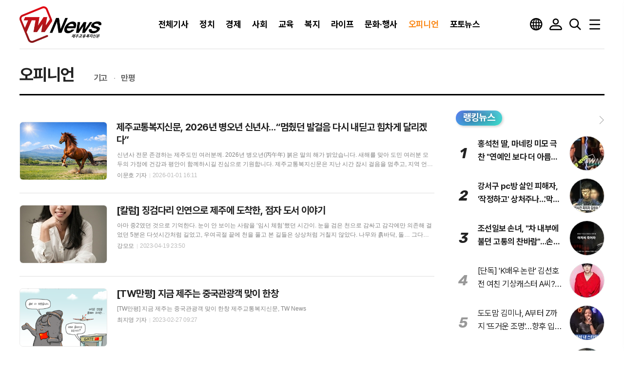

--- FILE ---
content_type: text/html; charset=utf-8
request_url: https://jejutwn.com/news/section_list_all.html?sec_no=110&page=1
body_size: 11337
content:
<!DOCTYPE html>
<html lang="ko">
<head>
<meta charset="UTF-8">
<meta http-equiv="X-UA-Compatible" content="IE=edge">
<meta property="og:url"					content="https://www.jejutwn.com/news/section_list_all.html?sec_no=110&amp;amp;page=1">
<meta property="og:type"				content="article">
<meta property="og:title"				content="제주교통복지신문">
<meta property="og:description"			content="제주 지역 인터넷신문, 제주 날씨, 정치, 경제, 사회, 교육, 복지, 라이프, 문화행사, 제주만평 등 뉴스 제공.">
<meta property="og:image"				content="https://www.jejutwn.com/data/design/logo/default_image_share_20210715170430.png">
<meta name="twitter:url"				content="https://www.jejutwn.com/news/section_list_all.html?sec_no=110&amp;amp;page=1">
<meta name="twitter:title"				content="제주교통복지신문">
<meta name="twitter:card"				content="photo">
<meta name="twitter:image"				content="https://www.jejutwn.com/data/design/logo/default_image_share_20210715170430.png">
<link rel="canonical" href="https://www.jejutwn.com/news/section_list_all.html?sec_no=110&amp;amp;page=1">
<link rel="apple-touch-icon-precomposed" href="/data/skin/layout/1/m24/images/favicon72.png">
<link rel="apple-touch-icon-precomposed" sizes="144x144" href="/data/skin/layout/1/m24/images/favicon144.png">
<link rel="shortcut icon" href="https://www.jejutwn.com/favicon.ico"> 
<link rel="icon" href="https://www.jejutwn.com/favicon.ico" type="image/x-icon">
<link rel="alternate" type="application/rss+xml" title="RSS 2.0" href="/data/rss/news.xml">
<link type="text/css" rel="stylesheet" href="/data/skin/layout/1/m24/images/css/index_cache.css">
<link type="text/css" rel="stylesheet" href="/data/skin/content/1/theme_title/index_cache.css">
<link type="text/css" rel="stylesheet" href="/data/skin/content/1/widget/index.css">
<!--[if lte IE 8]>
<link rel="stylesheet" type="text/css" href="/data/skin/layout/1/m24/images/css/ie_cache.css">
<![endif]-->
<title>제주교통복지신문</title>

<script>
	function addMobileClass() {
	  const userAgent = navigator.userAgent || navigator.vendor || window.opera;
	
	  if (/android|iphone|ipad|ipod|mobile/i.test(userAgent)) {
		document.body.classList.add('is-mobile');
	  }
	}
	window.onload = addMobileClass;
</script>

<!-- Global site tag (gtag.js) - Google Analytics -->
<link rel="preload" async href="https://securepubads.g.doubleclick.net/tag/js/gpt.js" as="script">
<script async src="https://www.googletagmanager.com/gtag/js?id=G-3LBND9MWGW";></script>
<script>
window.dataLayer = window.dataLayer || [];
function gtag(){dataLayer.push(arguments);}
gtag('js', new Date());

gtag('config', 'G-3LBND9MWGW');
</script>

<script type="text/javascript" src="//wcs.naver.net/wcslog.js"></script>
<script type="text/javascript">
if(!wcs_add) var wcs_add = {};
wcs_add["wa"] = "df48702b78fe68";
if(window.wcs) {
wcs_do();
}
</script>

<script async src="https://pagead2.googlesyndication.com/pagead/js/adsbygoogle.js?client=ca-pub-4862390493100577" crossorigin="anonymous"></script><link href="/data/cache/skin/1/head-cnts.css?20090508101900" type="text/css" rel="stylesheet" />
<link href="/data/cache/skin/1/section_list_all-cnts.css?20090508101900" type="text/css" rel="stylesheet" />
<meta name="subject" content="제주교통복지신문" />
<meta name="Copyright" content="제주교통복지신문" />
<meta name="keywords" content="제주신문,제주뉴스,제주교통복지신문" />
<meta name="title" content="제주교통복지신문" />
<meta name="description" content="제주 지역 인터넷신문, 제주 날씨, 정치, 경제, 사회, 교육, 복지, 라이프, 문화행사, 제주만평 등 뉴스 제공." />

<script type='text/javascript' src='/plugin/jquery/jquery-1.3.2.min.js'></script>
<script type='text/javascript' src='/js/common/jquery.cookie.js'></script>
<script type='text/javascript' src='/plugin/jquery/jquery-ui-1.7.2.custom.min.js'></script>
<script type='text/javascript' src='/plugin/jquery/plugins/jquery.floatobject-1.0.js'></script>
<script type='text/javascript' src='/plugin/jquery/plugins/jquery.uploadify-v2.1.0/swfobject.js'></script>
<script type='text/javascript' src='/plugin/jquery/plugins/jquery.uploadify-v2.1.0/jquery.uploadify.v2.1.0.min.js'></script>
<script type='text/javascript' src='/plugin/jquery/plugins/jquery.newsticker.js'></script>
<script type='text/javascript' src='/plugin/jquery/plugins/jquery-galleryview/jquery.easing.1.3.js'></script>
<script type='text/javascript' src='/plugin/jquery/plugins/jquery-galleryview/jquery.galleryview-1.1.js'></script>
<script type='text/javascript' src='/plugin/jquery/plugins/jquery-galleryview/jquery.timers-1.1.2.js'></script>
<script type='text/javascript' src='/js/iecontrol.js'></script>
<script type='text/javascript' src='/js/xml_supports.js'></script>
<script type='text/javascript' src='/js/menu.js'></script>
<script type='text/javascript' src='/js/mynews.js'></script>
<script type='text/javascript' src='/js/input.js'></script>
<script type="text/javascript" src="/js/common/jquery-1.11.1.js"></script>
<script type="text/javascript" src="/js/common/jquery.fitvids.js"></script>
<script type="text/javascript" src="/js/common/swipe.js"></script>
<script type="text/javascript" src="/js/common/jquery.bxslider.js"></script>
<script type="text/javascript" src="/js/common/jquery.sticky.js"></script>
<script type="text/javascript" src="/js/common/icheck.js"></script>
<script type="text/javascript" src="/js/common/jquery-ui-1.9.2.custom.js"></script>
<script type="text/javascript" src="/js/common/jquery.easy-ticker.js"></script>
<link type="text/css" rel="stylesheet" href="/js/common/swiper.css">
<script type="text/javascript" src="/js/common/swiper.jquery.min.js"></script>
<script type="text/javascript" src="/js/common/jquery.simplyscroll.js"></script>
<link type="text/css" rel="stylesheet" href="/js/common/slick.css">
<script type="text/javascript" src="/js/common/slick.js"></script>
<script type="text/javascript" src="/js/common/jquery.slimscroll.js"></script>
<script type="text/javascript" src="/js/jquery.swipebox.js"></script><link rel="stylesheet" href="/plugin/photozoom/swipebox.css"><script type="text/javascript">
	var jQuery11 = $.noConflict(true);
</script>
<script type="text/javascript" src="/js/common/style.js"></script>
<meta property="naverblog:title"				content="" />

<script>
function ajaxGetSkinContent(layout_tpl, lay_no)
{
	$("#btn_more_" + lay_no).hide();
	$("#btn_more_loading_" + lay_no).show();
	if($("#skin_content_" + lay_no).attr("data-page") === undefined)
	{
		$("#skin_content_" + lay_no).attr("data-page", 1);
	}
	var page = Number($("#skin_content_" + lay_no).attr("data-page")) + 1;
	var mode = "get_skin_content";
	var parameter = "mode=" + mode + "&layout_tpl=" + layout_tpl + "&lay_no=" + lay_no + "&ajax_page=" + page + "&sec_no=110";

	$.ajax({
		url: "/news/ajax.php",
		data: parameter,
		dataType: "json",
		type:"POST",
		error: function(error) {
			console.log(error);
			return;
		},
		success: function(data){

			if(data.error_code)
			{
				console.log(data.error_message);
				return false;
			}
			$("#skin_content_" + lay_no).append($(data.html).find("#skin_content_" + lay_no).html());
			$("#skin_content_" + lay_no).attr("data-page", page);

			if($(data.html).find("#skin_content_" + lay_no).children().length >= $("#skin_content_" + lay_no).attr("data-count"))
			{
				$("#btn_more_" + lay_no).show();
			}
			$("#btn_more_loading_" + lay_no).hide();
		},
	});
}
</script>

<style>
.menu_wrap .hidden_skin, .top_ban_wrap .hidden_skin, .head_ban .hidden_skin { background: url(/data/skin/content/1/theme_title/images/bg_hr.png) repeat 0 0; height: 50px;}
.menu_wrap .html_no { position: absolute; right: 2px; top: 1px; background: #000; border-radius: 10px; color: #fff; font-family: Apple SD Gothic Neo, 돋움, Dotum, Helvetica, Droid Sans, AppleSDGothic, Arial, sans-serif; font-size: 12px; border: 1px solid #fff; display: block; padding: 1px 4px;}
.menu_wrap .html_text, .top_ban_wrap .html_text, .head_ban .html_text { position: absolute; right: 2px; top: 1px; background: #000; border-radius: 10px; color: #fff; font-family: Apple SD Gothic Neo, 돋움, Dotum, Helvetica, Droid Sans, AppleSDGothic, Arial, sans-serif; font-size: 12px; border: 1px solid #fff; display: block; padding: 1px 4px;}
.menu_wrap .html_no:before { content: "No."}
</style>

</head>

<body>


<!-- HEADER -->
<div class="body_wrap">
	
<!-- 접근성 메뉴 -->
<ul class="accessibility">
	<li><a href="#gnb">주메뉴 바로가기</a></li>
	<li><a href="#container">본문 바로가기</a></li>
</ul>
	
<!-- 헤더 -->
<div class="head_wrap">
	<div id="header">
		<div class="head_con wrapper">
			<div>
				<div class="head_tit">
					<h1 class="top_logo"><b><a href='/' target='_top' onfocus='blur()'><img src='/data/design/logo/toplogo_20260126094059.png'  height=75 alt='제주교통복지신문' class='png24' /></a></b></h1>
				</div>
				
				<div class="head_menu">
					
					<div class="gnb_wrap">
									
						<!-- GNB 서브 세로형-->
						<ul id="gnb" class="vertical">
														<li>
								<a href="/news/article_list_all.html"  ><span>전체기사</span></a>
															</li>
														<li>
								<a href="/news/section_list_all.html?sec_no=25"  ><span>정치</span></a>
															</li>
														<li>
								<a href="/news/section_list_all.html?sec_no=3"  ><span>경제</span></a>
															</li>
														<li>
								<a href="/news/section_list_all.html?sec_no=5"  ><span>사회</span></a>
															</li>
														<li>
								<a href="/news/section_list_all.html?sec_no=66"  ><span>교육</span></a>
															</li>
														<li>
								<a href="/news/section_list_all.html?sec_no=1"  ><span>복지</span></a>
															</li>
														<li>
								<a href="/news/section_list_all.html?sec_no=7"  ><span>라이프</span></a>
															</li>
														<li>
								<a href="/news/section_list_all.html?sec_no=90"  ><span>문화·행사</span></a>
															</li>
														<li>
								<a href="/news/section_list_all.html?sec_no=110" class="active" ><span>오피니언</span></a>
																<ul id="submenu9" style="display: none;">
																		<li><a href="/news/section_list_all.html?sec_no=113" ><span>기고<span></span></span></a></li>
																		<li><a href="/news/section_list_all.html?sec_no=114" ><span>만평<span></span></span></a></li>
																	</ul>		
															</li>
														<li>
								<a href="/news/section_list_all.html?sec_no=82"  ><span>포토뉴스</span></a>
															</li>
													</ul>
						<script type="text/javascript">
						jQuery11(function(){
							
							var gnbMenu = jQuery11('#gnb > li');
							
							gnbMenu.hover(function(){
								jQuery11(this).children('a').addClass('on');
								jQuery11(this).children('ul').stop().slideDown(200);
							}, function(){
								jQuery11(this).children('a').removeClass('on');
								jQuery11(this).children('ul').hide();
							});
							
							jQuery11('#gnb > li').on('mouseover',function(){
								var li = jQuery11(this).find("li").find("span");
								var max = 0;
								for(var i = 0; i < li.length; i++)
								{
									if(max < $(li[i]).outerWidth(true) + 1)
									{
										max = $(li[i]).outerWidth(true) + 1;
									}
								}
								jQuery11(this).find("ul").css('width', max);
							});
						});
						</script>
											</div>
					
				</div>
				
				<div class="head_util">
					
					<div class="trans_btn_wrap notranlate">
						<a href="javascript:void(0);" class="btn_trans"><span class="blind">번역</span></a>
						<div class="trans_nav_d translation-icons" style="display: none;">
							<div id="google_translate_element"></div>
						</div>
					</div>
					
					<!-- script -->
					<!-- Code provided by Google 구글 번역 -->
					<style media="screen">
					body {top:0 !important;}
					.skiptranslate iframe { display: none;}
					#google_translate_element {}
					</style>
					
					<script type="text/javascript">
					function googleTranslateElementInit() {
					new google.translate.TranslateElement({pageLanguage: 'ko', includedLanguages: 'ko,en,ja,zh-CN,vi,es,ru', layout: google.translate.TranslateElement.InlineLayout.SIMPLE, autoDisplay: false, multilanguagePage: false}, 'google_translate_element');
					}
					</script>
					<script type="text/javascript" src="//translate.google.com/translate_a/element.js?cb=googleTranslateElementInit"></script>
					<script type="text/javascript">
					var gTrans = {
					init:function() {
						var __$langs = jQuery11('.goog-te-menu-frame:first').contents().find('.goog-te-menu2 a');
						__$langs.each(function(){
							var txt = jQuery11(this).find('span.text').html();
							if (txt == "한국어") {
								__$langs.eq(jQuery11(this).index()).find('span.text').click();
							}
						});
					}
					}
					
					jQuery11(function() {
						var transBtn = jQuery11('.btn_trans');
						var transBox = jQuery11('.trans_nav_d');
						var transWrap = jQuery11('.trans_btn_wrap');
						
						transBtn.on('click', function(){
							transBox.toggle(200);
						});
						
						jQuery11(document).on('click',function(){
							transBox.slideUp(200);
						});
						transWrap.on('click',function(e){ 
							e.stopPropagation(); 
						});
					});
					</script>
					
					
					<div class="member_collap">
						<a href="#" class="icon_member btn_ani_x"><span></span><i>유저</i></a>
												<ul style="display: none;">
							<li><a href="/member/member_join.html">회원가입</a></li>
							<li><a href="/member/member_login.html" class="icon_login">로그인</a></li>
						</ul>
											</div>
					
					<a href="javascript:void(0)" class="btn_all_search btn_ani_x"><span></span><i>검색창 열기</i></a>
					
										<a href="#" class="all_nav"><span>메뉴</span></a>
										
				</div>
			</div>

		</div>
		
		<div class="search_wrap">
			<!-- 검색 -->
			<div class="search_box" style="display: none;">
				<form method="get" action="/news/search_result.html">
					<fieldset>
						<legend>기사검색</legend>
						<div class="search_con">
							<div>
								<label for="search" class="blind">검색어를 입력해주세요</label>
								<input id="search" name="search" type="text" class="head_search" placeholder="검색어를 입력해주세요">
								<button title="검색하기" class="btn_search" onclick="document.form_top_search.submit();">검색하기</button>
							</div>
						</div>
					</fieldset>
				</form>
			</div>
		</div>
		
	</div>
</div>



<div class="allnav_wrap">
	
	<div class="swiper-container">
		<div class="swiper-wrapper">
			<div class="swiper-slide">
				<h4 class="tit_all_nav"><span></span>전체메뉴</h4>
				<a href="#" class="allnav_close">닫기</a>
				
				<ul class="allnav">
										<li>
						<a href="/news/article_list_all.html"  >전체기사</a>
											</li>
										<li>
						<a href="/news/section_list_all.html?sec_no=25"  >정치</a>
											</li>
										<li>
						<a href="/news/section_list_all.html?sec_no=3"  >경제</a>
											</li>
										<li>
						<a href="/news/section_list_all.html?sec_no=5"  >사회</a>
											</li>
										<li>
						<a href="/news/section_list_all.html?sec_no=66"  >교육</a>
											</li>
										<li>
						<a href="/news/section_list_all.html?sec_no=1"  >복지</a>
											</li>
										<li>
						<a href="/news/section_list_all.html?sec_no=7"  >라이프</a>
											</li>
										<li>
						<a href="/news/section_list_all.html?sec_no=90"  >문화·행사</a>
											</li>
										<li>
						<a href="/news/section_list_all.html?sec_no=110" class="active" >오피니언</a>
												<ul id="submenu9">
														<li><a href="/news/section_list_all.html?sec_no=113" ><span>기고</span></a></li>
														<li><a href="/news/section_list_all.html?sec_no=114" ><span>만평</span></a></li>
													</ul>		
											</li>
										<li>
						<a href="/news/section_list_all.html?sec_no=82"  >포토뉴스</a>
											</li>
									</ul>
			</div>
		</div>
		
	    <!-- Add Scroll Bar -->
	    <div class="swiper-scrollbar"></div>
	</div>
	
	
  
</div>

<div class="allnav_mask" style="display: none;"></div>
<script type="text/javascript">
jQuery11(function(){

	var allBody = jQuery11('html');
	var allNav = jQuery11('.all_nav');
	var allNavWrap = jQuery11('.allnav_wrap');
	var allNavClose = jQuery11('.allnav_close');
	var allNavMask = jQuery11('.allnav_mask');
	
	allNav.on('click',function(){
		if(allNavWrap.css('right') == ('-400px')){
			allBody.addClass('hidden');
			allNavWrap.addClass('active');
			allNavMask.show();
			return false;
		} else {
			allBody.removeClass('hidden');
			allNavWrap.removeClass('active');
			allNavMask.hide();
			return false;
		};
	});
	
	allNavClose.on('click',function(){
		allBody.removeClass('hidden');
		allNavWrap.removeClass('active');
		allNavMask.hide();
		return false;
	});
	
	allNavMask.on('click',function(){
		allBody.removeClass('hidden');
		allNavWrap.removeClass('active');
		allNavMask.hide();
		return false;
	});
	
	jQuery11(document).on('click',function(){
		allBody.removeClass('hidden');
		allNavWrap.removeClass('active');
		allNavMask.hide();
	});
	allNavWrap.on('click',function(e){ 
		e.stopPropagation(); 
	});
	
});
</script>


<div class="ttb_wrap">
	<!-- STICKY BANNER -->
	<div class="top_banner">
		<div class="banner_wrap">
			<div class="banner_left">
				<div class="stt_banner_wrap02">
					
				</div>
				<div class="fix_banner_wrap02">
					
				</div>
			</div>
			<div class="banner_right">
				<div class="stt_banner_wrap">
					
				</div>
				<div class="fix_banner_wrap">
					
				</div>
			</div>
		</div> 
	</div>
</div>

<!-- CONTENT -->
<div id="container" class="wrapper f_cont">
	
	<div>
		
		<div class="p_tit_wrap">
	<div class="p_tit_box">
				
		<h2 class="p_tit">
							<span>오피니언</span>
					</h2>

		<div class="path_nav">
			<ul>
																																																																																																		<li><a href="/news/section_list_all.html?sec_no=113"  ><span>기고<span></span></span></a></li>
												<li><a href="/news/section_list_all.html?sec_no=114"  ><span>만평<span></span></span></a></li>
																																</ul>
		</div>
		
				
	</div>
	
		
</div>		
		<div>
			
		</div>
		<div class="sublay">
			<div class="sl">
				<div class="pr15">
					<div class="ara_001 a_radius   ">
	
	<ul class="art_list_all">
			<li >
			<a href="/news/article.html?no=458837">
								<span class="thumb"><img src="//www.jejutwn.com/data/cache/public/photos/20260101/art_17672512820629_abfde0_178x118_c1.png" width="178" height="118" alt=""></span>
								<h2 class="cmp c2">제주교통복지신문, 2026년 병오년 신년사…“멈췄던 발걸음 다시 내딛고 힘차게 달리겠다”</h2>
				<p class="ffd cmp c2">신년사 전문 존경하는 제주도민 여러분께. 2026년 병오년(丙午年) 붉은 말의 해가 밝았습니다. 새해를 맞아 도민 여러분 모두의 가정에 건강과 평안이 함께하시길 진심으로 기원합니다. 제주교통복지신문은 지난 시간 잠시 걸음을 멈추고, 지역 언론으로서의 역할과 책임을 다시 돌아보는 시간을 가졌습니다. 무엇을 기록해야 하는지, 누구의 목소리를 먼저 담아야 하는지에 대해 스스로에게 묻고 또 점검했습니다. 그리고 이제, 말의 해를 맞아 새로운 각오로 다시 달리고자 합니다. 교통과 복지, 안전과 환경은 도민의 일상과 가장 밀접하게 맞닿아 있는 공공의 영역입니다. 고령화 심화와 관광산업 구조 변화, 기후위기 대응 등 제주는 복합적인 과제 앞에 서 있으며, 이러한 변화는 교통 정책과 복지 제도의 방향을 통해 도민의 삶 전반에 직접적인 영향을 미치고 있습니다. 제주교통복지신문은 이 같은 현실을 외면하지 않고, 현장의 목소리와 정책의 맥락을 함께 짚는 책임 있는 보도를 이어가겠습니다. 특히 교통 약자와 사회적 취약계층, 제도와 정책의 사각지대에 놓인 도민들의 삶을 지속적으로 조명하며, 누구도 소외되지 않는 제주 사회를 위한 공론의 장을 만들어 가겠습니다. 이는 다시 출발하는</p>
				<ul class="ffd art_info">
					<li class="name">이문호 기자 </li>
					<li class="date">2026-01-01 16:11</li>
				</ul>
			</a>
		</li>
			<li >
			<a href="/news/article.html?no=258764">
								<span class="thumb"><img src="//www.jejutwn.com/data/cache/public/photos/20230416/art_16819154576181_bbe2a0_178x118_c1.jpg" width="178" height="118" alt=""></span>
								<h2 class="cmp c2">[칼럼] 징검다리 인연으로 제주에 도착한, 점자 도서 이야기</h2>
				<p class="ffd cmp c2">아마 중2였던 것으로 기억한다. 눈이 안 보이는 사람을 ‘임시 체험’했던 시간이. 눈을 검은 천으로 감싸고 감각에만 의존해 걸었던 5분은 다섯시간처럼 길었고, 우여곡절 끝에 천을 풀고 본 길들은 상상처럼 거칠지 않았다. 나무와 흙바닥, 돌… 그다지 낯설지 않은 눈앞의 상황은 오히려 나를 당황하게 했다. 보이지 않는다는 것이 이렇게 힘들고 어려운 것이구나. 시력마저 좋아 ‘소머즈’로 불리던 아이는 그 찰나의 감각이 이후로도 내내 잊히지 않았다. 그때 왜 그런 생각을 했는지 모르겠지만, 내가 글 쓰는 사람이 되면 읽을 수 없는 사람에게 뭔가 도움이 되는 일을 하고 싶다는 막연한 말풍선이 마음 한 켠에서 툭 떨어졌다. 시간이 오래 지나 나는 캐나다로 이민을 다녀왔고 책을 3권 쓴 작가가 됐다. 그 와중에도 촉각 도서나 점자 도서에 관심을 내내 가지고 있었지만, 별다른 접점은 없었다. 상담하고 글을 쓰면서 항상 동경해 왔던 이근후 선생님께 멘토가 돼 달라고 요청해 좋은 관계가 됐다. 그 와중에 한국에 와서 선생님을 뵙고 대화하는 중에 정말 놀랄 일을 만났다. 아니, 놀랄 책을 만났다. 종로에 있는 선생님의 &lt;가족 아카데미아&gt; 사무실에 국어 대사전 사이즈</p>
				<ul class="ffd art_info">
					<li class="name">강모모 </li>
					<li class="date">2023-04-19 23:50</li>
				</ul>
			</a>
		</li>
			<li >
			<a href="/news/article.html?no=194490">
								<span class="thumb"><img src="//www.jejutwn.com/data/cache/public/photos/20230209/art_16774574822891_6ccfa6_178x118_c1.png" width="178" height="118" alt=""></span>
								<h2 class="cmp c2">[TW만평] 지금 제주는 중국관광객 맞이 한창</h2>
				<p class="ffd cmp c2">[TW만평] 지금 제주는 중국관광객 맞이 한창 제주교통복지신문, TW News</p>
				<ul class="ffd art_info">
					<li class="name">최지영 기자 </li>
					<li class="date">2023-02-27 09:27</li>
				</ul>
			</a>
		</li>
			<li >
			<a href="/news/article.html?no=194196">
								<span class="thumb"><img src="//www.jejutwn.com/data/cache/public/photos/20230208/art_16774219204996_6d5afd_178x118_c1.png" width="178" height="118" alt=""></span>
								<h2 class="cmp c2">[TW만평] 제주도 들불축제 4년 만에 열린다</h2>
				<p class="ffd cmp c2">[TW만평] 제주도 들불축제 4년 만에 열린다 제주교통복지신문, TW News</p>
				<ul class="ffd art_info">
					<li class="name">최지영 기자 </li>
					<li class="date">2023-02-26 23:34</li>
				</ul>
			</a>
		</li>
			<li >
			<a href="/news/article.html?no=186677">
								<span class="thumb"><img src="//www.jejutwn.com/data/cache/public/photos/20230207/art_16768184035229_aa93ba_178x118_c1.png" width="178" height="118" alt=""></span>
								<h2 class="cmp c2">[TW만평] '바가지' 오명에 속 끓이는 제주관광</h2>
				<p class="ffd cmp c2">[TW만평] '바가지' 오명에 속 끓이는 제주관광 제주교통복지신문, TW News</p>
				<ul class="ffd art_info">
					<li class="name">최지영 기자 </li>
					<li class="date">2023-02-19 23:55</li>
				</ul>
			</a>
		</li>
			<li >
			<a href="/news/article.html?no=186419">
								<span class="thumb"><img src="//www.jejutwn.com/data/cache/public/photos/20230207/art_16767267979645_c59f2f_178x118_c1.png" width="178" height="118" alt=""></span>
								<h2 class="cmp c2">[TW만평] 제주 만장굴, 폐쇄기간 길어진다</h2>
				<p class="ffd cmp c2">[TW만평] 제주 만장굴, 폐쇄기간 길어진다 제주교통복지신문, TW News</p>
				<ul class="ffd art_info">
					<li class="name">최지영 기자 </li>
					<li class="date">2023-02-18 22:29</li>
				</ul>
			</a>
		</li>
			<li >
			<a href="/news/article.html?no=178904">
								<span class="thumb"><img src="//www.jejutwn.com/data/cache/public/photos/20230206/art_16760393446026_ea95b8_178x118_c1.png" width="178" height="118" alt=""></span>
								<h2 class="cmp c2">[TW만평] 제주도 “안심수학여행서비스 협력체계 강화”</h2>
				<p class="ffd cmp c2">제주도는 신종 코로나바이러스 감염증(코로나19) 방역수칙이 완화되면서 ‘안심수학여행 서비스’ 요청이 늘어날 것으로 보고 유관기관 등과의 협력체계를 강화한다고 지난 5일 밝혔다. 안심수학여행 서비스는 수학여행단이 제주지역에서 이용할 숙박과 음식점, 체험시설을 대상으로 사전 안전점검을 실시해 그 결과를 해당 학교와 공유하는 프로그램이다. 또 수학여행단이 이용하는 전세버스 운전자에 대한 음주 측정과 교통안전교육도 실시한다. 2014년 제주지역에서 처음 서비스를 시행했다. 코로나19 사태 등으로 안심수학여행 서비스 시행을 중단했다가 지난해 4월부터 재개한 결과 지난해 말까지 국내 초중고교 687개교가 이용해 숙박시설 761곳, 음식점 2303곳, 체험시설 688곳에 대한 안전점검이 이뤄졌다. 코로나19 이전까지 서비스를 이용한 학교는 6000여 개교에 이를 정도로 호응이 높았다. 강동원 제주도 도민안전건강실장은 “제주도가 전국 최초로 도입한 안심수학여행 서비스는 적극행정 모범 사례, 국민생활 밀접 민원제도 우수 사례로 선정되기도 했다”며 “유관기관과 협력체계를 더욱 공고히 해 단 1건의 안전사고도 발생하지 않도록 노력하겠다”고 말했다. 제주교통복지신문, TW New</p>
				<ul class="ffd art_info">
					<li class="name">최지영 기자 </li>
					<li class="date">2023-02-10 23:35</li>
				</ul>
			</a>
		</li>
			<li >
			<a href="/news/article.html?no=174035">
								<span class="thumb"><img src="//www.jejutwn.com/data/cache/public/photos/20230206/art_16757810192569_614cc8_178x118_c1.png" width="178" height="118" alt=""></span>
								<h2 class="cmp c2">[TW만평] 제주, 전기차 천국의 배신?…충전소는 오아시스</h2>
				<p class="ffd cmp c2">[TW만평] 제주, 전기차 천국의 배신?…충전소는 오아시스 제주교통복지신문, TW News</p>
				<ul class="ffd art_info">
					<li class="name">최지영 기자 </li>
					<li class="date">2023-02-07 23:46</li>
				</ul>
			</a>
		</li>
			<li >
			<a href="/news/article.html?no=160522">
								<span class="thumb"><img src="//www.jejutwn.com/data/cache/public/photos/20230105/art_16750901292616_7d690f_178x118_c1.png" width="178" height="118" alt=""></span>
								<h2 class="cmp c2">[TW만평] 지금 제주는 '꽁꽁'</h2>
				<p class="ffd cmp c2">[TW만평] 지금 제주는 '꽁꽁' 제주교통복지신문, TW News</p>
				<ul class="ffd art_info">
					<li class="name">최지영 기자 </li>
					<li class="date">2023-01-30 23:49</li>
				</ul>
			</a>
		</li>
			<li >
			<a href="/news/article.html?no=160165">
								<span class="thumb"><img src="//www.jejutwn.com/data/cache/public/photos/20230104/art_16747442313589_a3dc2a_178x118_c1.png" width="178" height="118" alt=""></span>
								<h2 class="cmp c2">[인스타툰] 제주해녀툰 17화 "이젠 출근 하라고 한다"</h2>
				<p class="ffd cmp c2">제주교통복지신문, TW News</p>
				<ul class="ffd art_info">
					<li class="name">김영길 작가 </li>
					<li class="date">2023-01-26 23:47</li>
				</ul>
			</a>
		</li>
		</ul>
	
		<div class="paging">
		<span><a href="?sec_no=110&page=0" class="btn_p prev">이전</a></span>
		<div class="btn_pagenum">
				<a href="?sec_no=110&page=1" class="on">1</a>
				<a href="?sec_no=110&page=2">2</a>
				<a href="?sec_no=110&page=3">3</a>
				<a href="?sec_no=110&page=4">4</a>
				<a href="?sec_no=110&page=5">5</a>
				<a href="?sec_no=110&page=6">6</a>
				<a href="?sec_no=110&page=7">7</a>
				<a href="?sec_no=110&page=8">8</a>
				<a href="?sec_no=110&page=9">9</a>
				<a href="?sec_no=110&page=10">10</a>
				</div>
		<span><a href="?sec_no=110&page=11" class="btn_p next">다음</a></span>
	</div>
	</div>
					
					<div class="column col02">
						<div>
							<div>
								
							</div>
						</div>
						<div>
							<div>
								
							</div>
						</div>
					</div>
					
					
				</div>
			</div>
			<div class="sr">
				<div>
					<div class="f_wrap">
						<div class="f_box">
							<div class="aside_box">
								<div>
									<div class="arl_076 a_radius   ">
	<div class="tit_set ts28 tcon2615">
	<h2><a href="/news/article_list_all.html">랭킹뉴스</a></h2>
		<a href="/news/article_list_all.html" class="btn_art_more"><span class="ics ics02"><span class="blind">더보기</span></span></a>
	</div>

	
	<ul class="art_list  on_img round right">
			<li >
			<a href="/news/article.html?no=10833" class="rank1">
				<i class="rank notranslate">1</i>
												<span class="thumb"><img src="//www.jejutwn.com/data/cache/public/photos/20181043/art_15404531458899_1ebbd3_70x70_c1.jpg" width="70" height="70" alt=""></span>
												<div class="txt_box">
					<h2>
						<span>홍석천 딸, 마네킹 미모 극찬 "연예인 보다 더 아름다워"…시선강탈, "한 눈에 반했어"</span>
					</h2>
				</div>
			</a>
		</li>
					<li >
			<a href="/news/article.html?no=10728" class="rank2">
				<i class="rank notranslate">2</i>
												<span class="thumb"><img src="//www.jejutwn.com/data/cache/public/photos/20181043/art_15401857950629_3b336b_70x70_c1.jpg" width="70" height="70" alt=""></span>
												<div class="txt_box">
					<h2>
						<span>강서구 pc방 살인 피해자, '작정하고' 상처주나…'막가파' 수준의 또 다른 가해자들</span>
					</h2>
				</div>
			</a>
		</li>
					<li >
			<a href="/news/article.html?no=11560" class="rank3">
				<i class="rank notranslate">3</i>
												<span class="thumb"><img src="//www.jejutwn.com/data/cache/public/photos/20181147/art_15427965745788_1f8188_70x70_c1.jpg" width="70" height="70" alt=""></span>
												<div class="txt_box">
					<h2>
						<span>조선일보 손녀, "차 내부에 불던 고통의 찬바람"…손녀 측 “발끈”</span>
					</h2>
				</div>
			</a>
		</li>
					<li >
			<a href="/news/article.html?no=104241" class="rank4">
				<i class="rank notranslate">4</i>
												<span class="thumb"><img src="//www.jejutwn.com/data/cache/public/photos/20211042/art_16346811066776_ca2e5e_70x70_c1.jpg" width="70" height="70" alt=""></span>
												<div class="txt_box">
					<h2>
						<span>[단독] 'K배우 논란' 김선호 전 여친 기상캐스터 A씨?…루머</span>
					</h2>
				</div>
			</a>
		</li>
					<li >
			<a href="/news/article.html?no=10798" class="rank5">
				<i class="rank notranslate">5</i>
												<span class="thumb"><img src="//www.jejutwn.com/data/cache/public/photos/20181043/art_15403650906145_2c40cc_70x70_c1.jpg" width="70" height="70" alt=""></span>
												<div class="txt_box">
					<h2>
						<span>도도맘 김미나, A부터 Z까지 '뜨거운 조명'…향후 입장 밝히나</span>
					</h2>
				</div>
			</a>
		</li>
					<li >
			<a href="/news/article.html?no=8982" class="rank6">
				<i class="rank notranslate">6</i>
												<span class="thumb"><img src="//www.jejutwn.com/data/cache/public/photos/20180624/art_15291046678191_2df9b0_70x70_c1.jpg" width="70" height="70" alt=""></span>
												<div class="txt_box">
					<h2>
						<span>학원 여강사 구속 '화들짝', 놀라운 실상 속으로…女강사 '신상털기' 확산 중?</span>
					</h2>
				</div>
			</a>
		</li>
					<li >
			<a href="/news/article.html?no=10814" class="rank7">
				<i class="rank notranslate">7</i>
												<span class="thumb"><img src="//www.jejutwn.com/data/cache/public/photos/20181043/art_15404219376101_af74f8_70x70_c1.jpg" width="70" height="70" alt=""></span>
												<div class="txt_box">
					<h2>
						<span>도도맘 김미나 '추락'하지 않고 부활하는 까닭은? 생존 기술인가…'듣고 귀를 의심했어'</span>
					</h2>
				</div>
			</a>
		</li>
				</ul>
</div><hr class='spc' style='height:30px;'>
<div class="arl_081  b_radius ">
	
		<div class="tit_set ts08">
		<h2><a href="/news/article_list_all.html" >실시간 뉴스</a></h2>
				<a href="/news/article_list_all.html" class="btn_art_more"><span class="ics ics02"><span class="blind">더보기</span></span></a>
			</div>
	
	<div class="time_list radius">
		
		<ul>
						<li>
				<a href="/news/article.html?no=458840">
					<b>2026-01-01 23:44</b>
					<h2 class="cmp c2">오순문 서귀포시장, 신년사…“변화는 시민의 일상에서 완성된다”</h2>
				</a>
			</li>
						<li>
				<a href="/news/article.html?no=458839">
					<b>2026-01-01 23:37</b>
					<h2 class="cmp c2">김완근 제주시장, 신년사…“올해 완성할 바람은 민생 회복”</h2>
				</a>
			</li>
						<li>
				<a href="/news/article.html?no=458838">
					<b>2026-01-01 23:28</b>
					<h2 class="cmp c2">오영훈 제주지사, 신년사…“돌봄·민생경제·산업 전환으로 제주다운 성장”</h2>
				</a>
			</li>
						<li>
				<a href="/news/article.html?no=458837">
					<b>2026-01-01 16:11</b>
					<h2 class="cmp c2">제주교통복지신문, 2026년 병오년 신년사…“멈췄던 발걸음 다시 내딛고 힘차게 달리겠다”</h2>
				</a>
			</li>
						<li>
				<a href="/news/article.html?no=458834">
					<b>2025-12-17 13:54</b>
					<h2 class="cmp c2">고령 화갑농원, 보리증류주 ‘대가율’ 출시</h2>
				</a>
			</li>
						<li>
				<a href="/news/article.html?no=458830">
					<b>2025-05-18 23:17</b>
					<h2 class="cmp c2">제주시 서부보건소, '삼다삼무 걷기 행사' 개최…400여 명 참여</h2>
				</a>
			</li>
						<li>
				<a href="/news/article.html?no=458829">
					<b>2025-04-22 23:45</b>
					<h2 class="cmp c2">지구의 날 맞아 비건 단체들, 기후위기 대응 촉구…“축산·어업이 환경 파괴 핵심”</h2>
				</a>
			</li>
					</ul>
		
	</div>

</div><hr class='skin_margin' style='height:30px;'>

								</div>
							</div>
						</div>
					</div>
				</div>
			</div>
		</div>
	</div>
</div>

<!-- FOOTER -->
<div id="footer">
	<div class="wrapper foot_top">
		<div>
			<div class="foot_nav">
				<ul>
					<li><a href="/home/page.html?code=company">신문사소개</a></li>
					<li><a href="/home/page.html?code=ethics">윤리강령</a></li>
					<li><a href="/home/page.html?code=map">찾아오시는 길</a></li>
					<li><a href="/home/page.html?code=policy"><b>개인정보처리방침</b></a></li>
					<li><a href="/home/page.html?code=policy2">청소년보호정책 (책임자 : 김현석)</a></li>
					<li><a href="/home/page.html?code=email">이메일 무단수집거부</a></li>
					<li><a href="/home/page.html?code=report">기사제보</a></li>
					<li class="bgnone"><a href="/home/page.html?code=contact">문의하기</a></li>
				</ul>
			</div>
		</div>
	</div>
	
	<div class="wrapper foot_bot">
		<div>
			<div class="foot_wrap">
				
				<h6><b><a href='/' target='_top' onfocus='blur()'><img src='/data/design/logo/taillogo_20180727144837.png' alt='로고'   class='png24' /></a></b></h6>
				
				<div class="foot_con">
					<p>
						제주특별자치도 제주시 신대로7길 20 (연동, 새롬빌라) | 대표전화 : 064-748-1908, 1670-4301<br />
발행인 : 이문호 | 편집인 : 이문호 | 등록번호 : 제주, 아01068 | 등록일 : 2016.10.11 | 이메일 : <a href="mailto:news@jejutwn.com">news@jejutwn.com</a><br />
제주교통복지신문의 모든 콘텐츠(영상,기사, 사진)는 저작권법의 보호를 받는 바, 무단 전재와 복사, 배포 등을 금합니다.<br />
<br />
Copyright © 2021 제주교통복지신문. All rights reserved.
					</p>
					
					<b>
						<a href="http://www.mediaon.co.kr/" target="_blank">
							<img src="/data/skin/layout/1/m24/images/img/logo_sponsor.png" width="105" height="12" alt="powered by mediaOn" />
						</a>
					</b>
										<p class="update mt10"><b class="mr00">UPDATE</b>: 2026년 01월 01일 23시 44분</p>
				</div>
				
				<ul class="sns_link">
					<li><a href="http://pf.kakao.com/_dFims" target="_blank" class="sl09" title="카카오채널">카카오채널</a></li>
					<li><a href="/ezview/index.html" target="_blank" class="sl07" title="rss">rss</a></li>
					<li><a href="/mobile/" target="_blank" class="sl06" title="모바일보기">모바일보기</a></li>
									</ul>
				
			</div>
			
			<div class="btn_top_wrap"><div><a href="javascript:void(0)" onClick="goToByScroll()" class="btn_top" style="display: none;">최상단으로</a></div></div>
			
		</div>
	</div>
</div>



</div>

<script type="text/javascript">
var gtracker_type = 1;	// 0:접속자,1:페이지뷰
document.write(unescape("%3Cscript src='/weblog/gtracker.js' type='text/javascript'%3E%3C/script%3E"));
</script>

<script type="text/javascript" src="//wcs.naver.net/wcslog.js"></script>
<script type="text/javascript">
if(!wcs_add) var wcs_add = {};
wcs_add["wa"] = "df48702b78fe68";
if(window.wcs) {
wcs_do();
}
</script>

<script type="text/javascript">
	<!--
	if(navigator.userAgent.match(/android/i) || navigator.userAgent.match(/(iphone)|(ipod)|(ipad)/i))
	{
		var btn_mobile = '\
	<div class="btn_mobile">\
		<a href="/?mobile_reset"><img src="/data/skin/layout/1/m24/images/btn/btn_mobile_ver.png" /></a>\
	</div>\
		';
		document.writeln(btn_mobile);
	}
	//-->
</script>

<script type="text/javascript" src="/data/skin/layout/1/m24/images/js/style.js"></script>

<script type="text/javascript" src="/data/skin/layout/1/m24/images/js/fixedScroll.js"></script>
<script type="text/javascript">
	jQuery11(document).ready(function(){
		onScrollPos();
		layoutPos('.f_wrap', '.f_cont', '.f_box', 90);
	});
</script>


</body>
</html>

--- FILE ---
content_type: text/html; charset=utf-8
request_url: https://www.google.com/recaptcha/api2/aframe
body_size: 269
content:
<!DOCTYPE HTML><html><head><meta http-equiv="content-type" content="text/html; charset=UTF-8"></head><body><script nonce="rfDw-UpjCGvuI9pXVyOXUw">/** Anti-fraud and anti-abuse applications only. See google.com/recaptcha */ try{var clients={'sodar':'https://pagead2.googlesyndication.com/pagead/sodar?'};window.addEventListener("message",function(a){try{if(a.source===window.parent){var b=JSON.parse(a.data);var c=clients[b['id']];if(c){var d=document.createElement('img');d.src=c+b['params']+'&rc='+(localStorage.getItem("rc::a")?sessionStorage.getItem("rc::b"):"");window.document.body.appendChild(d);sessionStorage.setItem("rc::e",parseInt(sessionStorage.getItem("rc::e")||0)+1);localStorage.setItem("rc::h",'1769949634870');}}}catch(b){}});window.parent.postMessage("_grecaptcha_ready", "*");}catch(b){}</script></body></html>

--- FILE ---
content_type: text/css
request_url: https://jejutwn.com/data/skin/layout/1/m24/images/css/index_cache.css
body_size: 3152
content:
@charset "utf-8";

@import "reset_cache.css";
@import "module_cache.css";
@import "company_cache.css";

/* Common Layout */
.body_wrap { position: relative; min-width: 1250px;}
.is-mobile .ttb_wrap { position: relative; min-width: 1250px; overflow-x: hidden;}

.wrapper { position: relative; width: 100%; min-width: 1250px;}
.wrapper > div { position: relative; max-width: 1200px; margin: 0 auto; padding: 0 25px;}

/* Header */
#header { position: relative; z-index: 1500; transition: top .3s ease;}
#footer *,
#header * { letter-spacing: -0.03em;}

#header { position: fixed; left: 0; top: 0; width: 100%;}
.head_con { background: #fff;}
.head_con > div { padding: 0; display: flex; justify-content: space-between; align-items: center; border-bottom: 1px solid #dedede;}

.main_body .head_con > div { border-bottom: 3px solid #000;}

.head_tit { display: flex; align-items: center;}
.head_tit h2 { display: none; font-size: 23px; margin-left: 40px; white-space: nowrap; overflow: hidden; text-overflow: ellipsis; max-width: 50%;}

.top_logo { display: flex; align-items: center; min-height: 100px;}
.top_logo b { text-align: left;}
.top_logo b img { transition: all .3s ease;}

.head_util { display: flex; justify-content: flex-end; min-width: 0; flex-basis: 140px;}
.head_menu { padding: 0 15px; width: calc(100% - 400px);}
.gnb_wrap { position: relative; display: flex; width: 100%;}

#gnb { position: relative; text-align: center; margin-right: -10px; display: flex; flex-wrap: wrap; justify-content: center; min-width: 100%;}
#gnb > li { position: relative;}
#gnb > li > a { position: relative; display: block; height: 50px; line-height: 50px; font-size: 18px; padding: 0 12px; color: #000; font-weight: bold; margin-right: -1px; z-index: 1;}
#gnb > li > a.on, #gnb > li > a.active { color: #fa8a1b;}

#gnb > li > ul { position: absolute; left: -5px; top: 50px; padding: 15px 10px; -webkit-backdrop-filter: blur(3px); backdrop-filter: blur(3px); padding: 25px; background: rgba(0,0,0,.85); border-radius: 10px; border: 1px solid #000; box-shadow: 0 0 10px rgba(74,73,74,.2); display: flex; z-index: 2;}
#gnb > li > ul li a { position: relative; display: block; white-space: nowrap; color: #fff; font-size: 15px; padding: 0 10px;}
#gnb > li > ul li a:hover, #gnb > li > ul li a.active { color: ;}

#gnb.vertical > li > ul { display: block; text-align: left; padding: 10px 20px;}
#gnb.vertical > li > ul li a { padding: 10px 0; transition: all .3s ease;}
#gnb.vertical > li > ul li a span { display: inline-block; padding: 0 10px 0 0;}
#gnb.vertical > li > ul li a:hover, #gnb > li > ul li a.active { transform: translateX(3px);}

.all_nav { display: block;  width: 40px; height: 40px;}
.all_nav:hover { opacity: .75;}
.all_nav > span { position: relative; display: block; text-indent: -9999em; width: 40px; height: 40px; margin: 0 auto; background: url(../btn/btn_menu.svg) no-repeat center center;}

#header.head_fix .head_con { border-bottom: 1px solid #ddd;}
#header.head_fix .head_con > div { border-bottom: 0;}
#header.head_fix .top_logo { min-height: 0; margin: 7px 0;}
#header.head_fix .top_logo b { height: auto; padding: 5px 0;}
#header.head_fix .top_logo b img { width: auto; height: 50px;}
#header.head_fix .head_tit h2 { display: block;}
#header.head_fix #gnb { flex-wrap: nowrap; white-space: nowrap;}
.translated-ltr #header.head_fix #gnb { display: none;}

/* 구글번역 */
.trans_btn_wrap { position: relative;}
.translated-ltr #header.head_fix #gnb { display: none;}

.btn_trans { display: block; width:40px; height:40px; background:url(../btn/btn_global.svg) no-repeat center center;}
.trans_nav_d { position: absolute; right: 0; top: 45px; background: #fff; border: 3px solid #000; padding: 5px;}
.trans_nav_d:after { content: ""; display: block; clear: both;}
.goog-te-gadget-simple { border: 0 !important;}

/* User */
.member_collap { position: relative;}
.member_collap .icon_member > i { position: absolute; left: 0; top: 0; display: block; width: 40px; height: 40px; background: url(../btn/btn_user.svg) no-repeat center center; text-indent: -9999em; transition: all .3s ease; transform: scale(1);}
.member_collap .icon_member:hover { color: #000;}
.member_collap ul { position: absolute; right: -20px; top: 45px; z-index: 1004; -webkit-backdrop-filter: blur(3px); backdrop-filter: blur(3px); padding: 25px; background: rgba(0,0,0,.85); border-radius: 10px; border: 1px solid #000; box-shadow: 0 0 10px rgba(74,73,74,.2);}
.member_collap ul li { margin-top: 8px; white-space: nowrap;}
.member_collap ul li:first-child { margin-top: 0;}
.member_collap ul li a { white-space: nowrap; border-bottom: 1px solid transparent; color: #fff;}
.member_collap ul li a:hover { border-bottom: 1px solid #fff;}
.member_collap .t_user_name { color: #fff; font-weight: bold; padding-bottom: 15px; margin-bottom: 15px; border-bottom: 1px solid rgba(255,255,255,.4)}

.today { font-size: 16px; font-weight: bold; text-align: right; letter-spacing: 0; padding: 17px 0;}

/* Search */
.btn_all_search { position: relative;}
.btn_ani_x > span { position: relative; display: block; width: 40px; height: 40px; text-indent: -9999px; transition: all .3s ease; transform: scale(0);}
.btn_ani_x > span:after, 
.btn_ani_x > span:before { position: absolute; left: 7px; top: 50%; margin-top: -1px; content: ""; display: block; width: 28px; height: 0.19em; background: #000; border-radius: 2px;}
.btn_ani_x > span:after { transform: rotate(45deg);}
.btn_ani_x > span:before { transform: rotate(-45deg);}
.btn_all_search > i { position: absolute; left: 0; top: 0; display: block; width: 40px; height: 40px; background: url(../btn/btn_search.svg) no-repeat center center; text-indent: -9999em; transition: all .3s ease; transform: scale(1);}
.btn_ani_x.on > i { transform: scale(0);}
.btn_ani_x.on > span { transform: scale(1);}

.search_wrap { background: transparent;}
.search_box { background: rgba(0,0,0,.8); -webkit-backdrop-filter: saturate(180%) blur(3px); backdrop-filter: saturate(180%) blur(3px); z-index: 1500; padding: 30px 0; transform: translateY(-3px);}
.search_con > div { position: relative; margin: 0 auto; width: 600px;}
.search_con > div:after { content: ""; display: block; clear: both;}
.search_con input { float: left; border: 0; font-size: 17px; padding: 15px 60px 15px 15px; box-sizing: border-box; border: 2px solid rgba(255,255,255,.3); border-radius: 50px; height: 50px; background: rgba(255,255,255,.9); font-family: -apple-system, BlinkMacSystemFont, 'Pretendard Variable', Pretendard, Apple SD Gothic Neo, 맑은고딕, Malgun Gothic, Droid Sans, sans-serif;}
.search_con .i_label { top: 10px; left: 13px; font-size: 17px; color: #fff;}
.search_box .btn_search { position: absolute; right: 10px; top: 0; width: 40px; height: 100%; background:url(../btn/btn_search.svg) no-repeat center center; text-indent: -9999px;}

/* Footer */
#footer .wrapper > div { max-width: 1200px;}
.foot_top { border-top: 1px solid #ddd;}
.foot_bot { background: #f4f4f4;}

.foot_wrap { position: relative; padding: 40px 0; display: flex;}
.foot_wrap h6 { padding-right: 40px;}

.foot_nav { padding: 17px 0 19px; height: 18px;}
.foot_nav > ul { position: relative; text-align: center; display: flex; flex-wrap: wrap;justify-content: center;}
.foot_nav > ul li { margin: 0 15px;}
.foot_nav > ul li a { font-size: 15px; color: #222;}
.foot_nav > ul li a:hover { text-decoration: underline;}

.foot_con > p { font-size: 14px; color: #444; line-height: 1.6; letter-spacing: 0;}
.foot_con > p * { font-style: normal; font-weight: normal; color: #666; margin-right: 10px; letter-spacing: 0;}
.foot_con > b { position: absolute; right: 0; bottom: 40px;}
.foot_con .update { letter-spacing: 0; color: #222;}
.foot_con .update > b { font-weight: bold;}

.foot_wrap .sns_link { position: absolute; right: 0;}
.sns_link { display: flex;}
.sns_link > li { margin: 0 3px;}
.sns_link > li > a { display: block; width: 30px; height: 30px; background: url(../btn/btn_sns_jj.png?2202) no-repeat 0 0; background-size: 300px 60px; text-indent: -9999em;}
.sns_link > li > a.sl01 { background-position: 0 0;}		/* 유튜브 */
.sns_link > li > a.sl02 { background-position: -30px 0;}	/* 페이스북 */
.sns_link > li > a.sl03 { background-position: -60px 0;}	/* 트위터 */
.sns_link > li > a.sl04 { background-position: -90px 0;}	/* 인스타그램 */
.sns_link > li > a.sl05 { background-position: -120px 0;}	/* 네이버 */
.sns_link > li > a.sl06 { background-position: -150px 0;}	/* 포스트 */
.sns_link > li > a.sl07 { background-position: -180px 0;}	/* rss */
.sns_link > li > a.sl08 { background-position: -210px 0;}	/* 카카오톡 */
.sns_link > li > a.sl09 { background-position: -240px 0;}	/* 카카오채털 */
.sns_link > li > a.sl10 { background-position: -270px 0;}	/* 카카오스토리 */
.sns_link > li > a:hover { background-position-y: -30px;}

/* Content */
#container { position: relative;}
#container > div { padding: 30px 0 0; margin-top: 2px; margin-bottom: 50px;}

.lgrid.stk .items .stkw { position: sticky; top: 95px;}

.main_wrap > div { padding-top: 5px !important;}
.main_lay { margin: -15px 0 50px; padding-bottom: 15px; border-bottom: 4px solid #fa8a1b;}
.line_box { margin: 0 0 50px 0;}

.flex_col { display: flex; margin: 0 10px;}
.flex_col .flex_top { flex: 1; min-width: 0;}
.flex_col .flex_ban { max-width: 260px; margin-left: 10px;}
.flex_col .flex_ban .banner_slide { min-width: 260px;}

.sublay { position: relative; display: flex;}
.sublay .sl { width: 73.3%;}
.sublay .sr { width: 26.7%;}
.sublay.sticky > div > div { position: -webkit-sticky; position: sticky; top: 95px;}
.sublay.sub_article > div > div { top: 190px;}
.sublay .sl > div { margin-right: 14px;}
.sublay .sr > div { margin-left: 15px;}

.pagelay { position: relative; display: flex;}
.pagelay .sl { width: 20%;}
.pagelay .sr { width: 80%;}
.pagelay .sl > div { position: -webkit-sticky; position: sticky; top: 95px;}
.pagelay .sr > div { margin-left: 50px;}

.article_box { width: 800px; margin: 0 auto;}

.btn_mobile { position: relative; text-align: center; padding: 15px 0;}

.line03 { position: relative; display: flex;}
.line03:before { position: absolute; left: 33.333%; top: 0; content: ""; display: block; width: 1px; height: 100%; background: #ddd;}
.line03:after { position: absolute; right: 33.333%; top: 0; content: ""; display: block; width: 1px; height: 100%; background: #ddd;}

.line64 { position: relative;}
.line64:before { position: absolute; left: 55%; top: 0; content: ""; display: block; width: 1px; height: 100%; background: #ddd;}

hr.line { display: block; outline: none; padding: 0; margin: 0; height: 1px; border: none; background: #dedede; margin: 40px 0;}

.aside_box { position: relative;}

/* custom skin */
.tit_set.ts02 { border-top-width: 3px !important; padding: 12px 0 3px !important;}
.tit_set.ts02 .btn_art_more { margin-top: -3px !important;}
.tit_set.ts02.bb_black { border-top-color: #000 !important;}

.arv_008 .fix_art_top.fix { top: 72px !important; z-index: 999 !important;}
.arv_008 .fix_art_top.fix .h_scroll_bar { position: absolute !important; top: -1px; bottom: inherit !important; height: 4px !important;}

.mr2_001 .tit_all,
.mr1_001 .tit_all { border-bottom: 4px solid #fa8a1b; margin-bottom: -2px !important; padding-bottom: 15px !important; z-index: 1;}

.arv_019 .util { top: 190px !important;}
.arv_019 .art_top { border-bottom: 1px solid #000 !important;}
.arv_019 .fix_art_top.fix .art_top { border: 0 !important;}
.arv_019 .fix_art_top.fix { top: 72px !important;}
.arl_084 .recent_art h3 { top: -1px;}
.arv_019 .fix_art_top.fix .h_scroll_bar { background-color: #000 !important;}

/*
.board_tit { display: none;}
.type_photo { border-top: 0 !important; margin-top: -20px !important;}
*/


::-webkit-scrollbar {
  width: 5px;
  height: 5px;
}

::-webkit-scrollbar-track {
  background: #eaeaea;
}

::-webkit-scrollbar-thumb {
  background: #ccc;
}

::-webkit-scrollbar-thumb:hover {
  background: #aaa;
}

--- FILE ---
content_type: text/css
request_url: https://jejutwn.com/data/skin/layout/1/m24/images/css/company_cache.css
body_size: 343
content:
@charset "utf-8";

/* Mobile GNB */
.m_gnb { position: relative; background: #fff; height: 42px; background: #fa8a1b; overflow: hidden;}
#scroller { position: absolute; white-space: nowrap;}
.m_gnb li { display: inline-block; text-align: center; padding: 0 .6em;}
.m_gnb li a { display: inline-block; height: 42px; padding: 0 5px; font-weight: bold; letter-spacing: -1px;}
.m_gnb li a span { display: inline-block; border-bottom: 0 solid #fa8a1b; height: 40px; line-height: 43px; font-size: 16px; color: #fff; transition: all .1s ease;}
.m_gnb li a.on span, .m_gnb li a.tap span { color: #fff; border-bottom: 3px solid #fff;}

--- FILE ---
content_type: image/svg+xml
request_url: https://jejutwn.com/data/skin/layout/1/m24/images/btn/btn_search.svg
body_size: 372
content:
<svg width="24" height="24" viewBox="0 0 24 24" fill="none" xmlns="http://www.w3.org/2000/svg">
<path d="M23.21 21.44L17.36 15.59C20.29 11.79 20.02 6.31 16.54 2.83C12.76 -0.939998 6.61 -0.939998 2.83 2.83C-0.950001 6.61 -0.950001 12.76 2.83 16.53C4.72 18.42 7.2 19.36 9.68 19.36C11.77 19.36 13.85 18.68 15.59 17.35L21.44 23.2C21.68 23.44 22 23.57 22.32 23.57C22.64 23.57 22.96 23.45 23.2 23.2C23.69 22.71 23.69 21.92 23.2 21.43L23.21 21.44ZM4.6 14.77C1.8 11.97 1.8 7.41 4.6 4.6C6 3.2 7.84 2.5 9.68 2.5C11.52 2.5 13.36 3.2 14.76 4.6C17.56 7.4 17.56 11.97 14.76 14.77C11.96 17.57 7.39 17.57 4.59 14.77H4.6Z" fill="black"/>
</svg>


--- FILE ---
content_type: application/javascript
request_url: https://jejutwn.com/data/skin/layout/1/m24/images/js/style.js
body_size: 1088
content:
//======================================================== Fixed banner
jQuery11(function(){
	
	var head = jQuery11('.head_con').outerHeight();
	
	jQuery11('body').css('padding-top', head + 'px');
	
	jQuery11(window).scroll(function(){
		
		var banTopFix = jQuery11(this).scrollTop();
		var sb_height = jQuery11('.stt_banner_wrap').outerHeight();
		var total = head + sb_height - 88;
		
		if(banTopFix >= total){
			jQuery11('.fix_banner_wrap').css({
				"position": "fixed",
				"top": "95px"
			});
		}
		else {
			jQuery11('.fix_banner_wrap').css({
				"position": "relative",
				"top": "0"
			});
		}
		
		// header fix
		if(banTopFix >= 20){
			jQuery11('#header').addClass('head_fix');
		}
		else {
			jQuery11('#header').removeClass('head_fix');
		}
		
	});
	
	jQuery11(window).scroll(function(){
		
		var banTopFix02 = jQuery11(this).scrollTop();
		var sb_height02 = jQuery11('.stt_banner_wrap02').outerHeight();
		var total02 = head + sb_height02 - 88;
		
		if(banTopFix02 >= total02){
			jQuery11('.fix_banner_wrap02').css({
				"position": "fixed",
				"top": "95px"
			});
		}
		else {
			jQuery11('.fix_banner_wrap02').css({
				"position": "relative",
				"top": "0"
			});
		}
		
	});
	
});

//======================================================== checkbox, radio style
jQuery11(function() {
	jQuery11('input[type=checkbox], input[type=radio]').iCheck();
});

//======================================================== User Btn Set
jQuery11(function(){
	var userBtn = jQuery11('.icon_member');
	var userCon = jQuery11('.member_collap ul');
	var userWrap = jQuery11('.member_collap');
	
	userBtn.on('click',function(){
		jQuery11('.btn_all_search').removeClass('on');
		jQuery11('.search_box').fadeOut(200);
		jQuery11('.search_con input').blur();
		
		if(jQuery11(this).siblings('ul').css('display') == ('none')) {
			userBtn.removeClass('on');
			userCon.hide();
			jQuery11(this).addClass('on');
			jQuery11(this).siblings('ul').slideDown(200);
		} else {
			jQuery11(this).removeClass('on');
			jQuery11(this).siblings('ul').slideUp(200);
		}
		return false;
	});
	
	jQuery11(document).on('click',function(){
		userBtn.removeClass('on');
		userCon.slideUp(200);
	});
	
	jQuery11('#gnb').on('mouseenter',function(){
		userBtn.removeClass('on');
		userCon.slideUp(200);
	});
	userWrap.on('click',function(e){ 
		e.stopPropagation(); 
	});
});

//======================================================== Search Box
jQuery11(function(){
	var searchBox = jQuery11('.search_box');
	var searchCon = jQuery11('.search_con');
	var searchBtn = jQuery11('.btn_all_search');
	var searchInput = jQuery11('.search_con input');
	var gnbBtn = jQuery11('#gnb > li');
	
	searchBtn.on('click',function(){
		jQuery11('.icon_member').removeClass('on');
		jQuery11('.member_collap ul').fadeOut(200);
		
		if(searchBox.css('display') == ('none')) {
			jQuery11(this).addClass('on');
			searchBox.slideDown(200);
			searchInput.focus();
		} else {
			jQuery11(this).removeClass('on');
			searchBox.slideUp(200);
			searchInput.blur();
		}
	});
	
	gnbBtn.on('mouseover',function(){		
		searchBtn.removeClass('on');
		searchBox.fadeOut(200);
		searchInput.blur();
	});
	
	jQuery11(document).on('click',function(){
		searchBtn.removeClass('on');
		searchBox.slideUp(200);
		searchInput.blur();
	});
	searchBox.on('click',function(e){ 
		e.stopPropagation(); 
	});
	searchBtn.on('click',function(e){ 
		e.stopPropagation(); 
	});
});

//======================================================== height LAYOUT
jQuery11(function() {
	
	$(window).bind('resize', function (event) {
		var header_height = $('#header').height(),
			footer_height = $('#footer').height(),
			container_height = $('#container').height(),
			window_height = $(window).height(),			
			total_height = window_height - header_height - footer_height;
						
		$('#container').css('min-height', total_height - 2 + 'px');
		
	}).trigger('resize');
});

//======================================================== scroll auto menu
jQuery11(function() {
	if(jQuery11('.path_nav a').hasClass('active') == true){
		var _scrollX = jQuery11('.path_nav .active').position().left;
		jQuery11('.path_nav > ul').scrollLeft(_scrollX - 500);
	}	
});

--- FILE ---
content_type: image/svg+xml
request_url: https://jejutwn.com/data/skin/layout/1/m24/images/btn/btn_menu.svg
body_size: 282
content:
<svg width="23" height="21" viewBox="0 0 23 21" fill="none" xmlns="http://www.w3.org/2000/svg">
<path d="M1.25 2.5H20.86C21.55 2.5 22.11 1.94 22.11 1.25C22.11 0.56 21.55 0 20.86 0H1.25C0.56 0 0 0.56 0 1.25C0 1.94 0.56 2.5 1.25 2.5Z" fill="black"/>
<path d="M20.86 18H1.25C0.56 18 0 18.56 0 19.25C0 19.94 0.56 20.5 1.25 20.5H20.86C21.55 20.5 22.11 19.94 22.11 19.25C22.11 18.56 21.55 18 20.86 18Z" fill="black"/>
<path d="M20.86 9H1.25C0.56 9 0 9.56 0 10.25C0 10.94 0.56 11.5 1.25 11.5H20.86C21.55 11.5 22.11 10.94 22.11 10.25C22.11 9.56 21.55 9 20.86 9Z" fill="black"/>
</svg>


--- FILE ---
content_type: image/svg+xml
request_url: https://jejutwn.com/data/skin/layout/1/m24/images/btn/btn_user.svg
body_size: 460
content:
<svg width="26" height="24" viewBox="0 0 26 24" fill="none" xmlns="http://www.w3.org/2000/svg">
<path d="M12.99 12.59C16.46 12.59 19.28 9.77 19.28 6.3C19.28 2.83 16.46 0 12.99 0C9.52 0 6.7 2.82 6.7 6.29C6.7 9.76 9.52 12.58 12.99 12.58V12.59ZM12.99 2.5C15.08 2.5 16.78 4.2 16.78 6.29C16.78 8.38 15.08 10.08 12.99 10.08C10.9 10.08 9.2 8.38 9.2 6.29C9.2 4.2 10.9 2.5 12.99 2.5Z" fill="black"/>
<path d="M25.9 20.5C24.96 16.5 21.62 13.7 17.78 13.7H8.2C4.36 13.7 1.02 16.5 0.0800005 20.5C-0.13 21.37 0.0800005 22.27 0.62 22.97C1.13 23.62 1.88 23.99 2.68 23.99H23.29C24.09 23.99 24.84 23.62 25.35 22.98C25.9 22.29 26.1 21.39 25.89 20.51L25.9 20.5ZM23.4 21.42C23.4 21.42 23.34 21.49 23.3 21.49H2.68C2.68 21.49 2.6 21.45 2.58 21.42C2.55 21.39 2.47 21.26 2.51 21.08C3.18 18.21 5.52 16.21 8.2 16.21H17.78C20.45 16.21 22.79 18.21 23.47 21.08C23.51 21.27 23.43 21.39 23.4 21.42Z" fill="black"/>
</svg>
